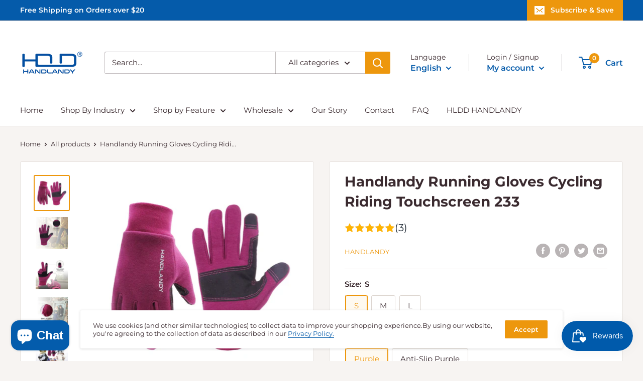

--- FILE ---
content_type: text/html; charset=UTF-8
request_url: https://www.stilyoapps.com/reconvert/reconvert_script_tags.php?shop=handlandy.myshopify.com&store_client_id=ODlmNTgzZDg2OTA5YWRjMTdjMzk4YjIzNTIyNWI4ODYuNzY4ZWJiZGVmMThmNDVmYTAxNTYzNmQzNjZkNWE4MDc%3D
body_size: -2
content:
{"result":"success","security_token":"$2y$10$LtuaziqTpFhMNc0GPtS8OOJ0RPYu\/Hb3tF9PdIZm4uO4sBZGLLOoq"}

--- FILE ---
content_type: text/html; charset=UTF-8
request_url: https://www.stilyoapps.com/reconvert/reconvert_script_tags.php?shop=handlandy.myshopify.com&store_client_id=ODlmNTgzZDg2OTA5YWRjMTdjMzk4YjIzNTIyNWI4ODYuNzY4ZWJiZGVmMThmNDVmYTAxNTYzNmQzNjZkNWE4MDc%3D
body_size: 0
content:
{"result":"success","security_token":"$2y$10$P4qerZkZU6PJ5YE6AdxR\/OPAvBd37h5EIFEWsfCcocAc\/SaFvfyxS"}